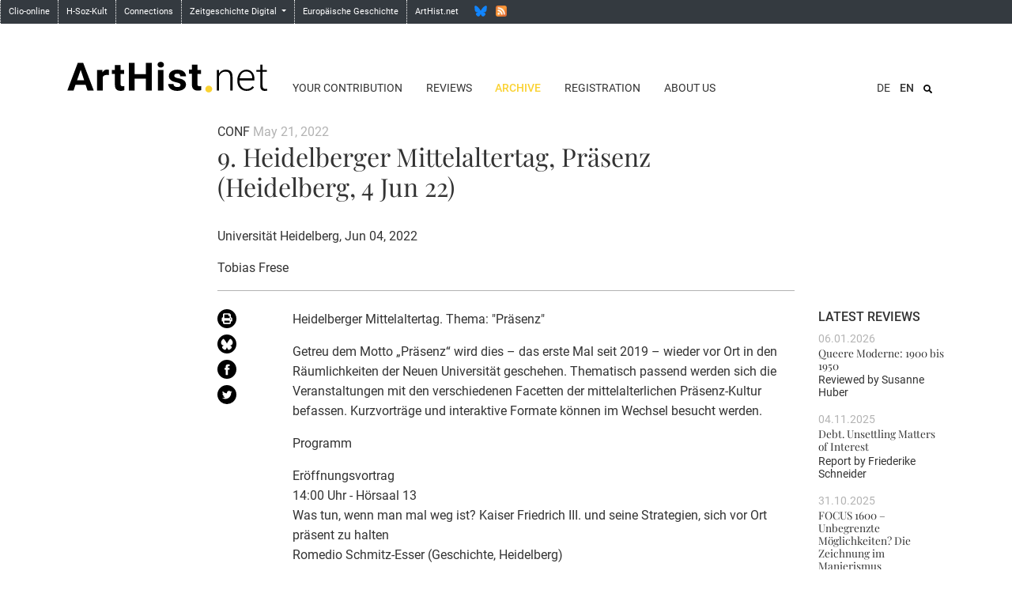

--- FILE ---
content_type: text/html; charset=UTF-8
request_url: https://arthist.net/archive/36757/lang=en_US
body_size: 5524
content:
<!doctype html>
<html class="no-js" lang=""
      prefix="og: http://ogp.me/ns# profile: http://ogp.me/ns/profile# place: http://ogp.me/ns/place# books: http://ogp.me/ns/books#">
    <head>
        <meta charset="utf-8" />
        <meta name="viewport" content="width=device-width, initial-scale=1.0" />
        <title>
                    9. Heidelberger Mittelaltertag, Präsenz (Heidelberg, 4 Jun 22) - ArtHist.net: Network for Art History / Archive
                </title>

                                            <meta property="twitter:title" content="9. Heidelberger Mittelaltertag, Präsenz (Heidelberg, 4 Jun 22)">
                                                    <meta property="og:title" content="9. Heidelberger Mittelaltertag, Präsenz (Heidelberg, 4 Jun 22)">
                                                    <meta property="og:type" content="article">
                                                    <meta property="twitter:card" content="summary">
                                                    <meta property="twitter:site" content="@arthist">
                                                    <meta property="twitter:description" content="Tobias Frese. Universität Heidelberg, Jun 04, 2022">
                                                    <meta property="og:description" content="Tobias Frese. Universität Heidelberg, Jun 04, 2022">
                                    
        <script src="/script/jquery-3.4.1.min.js"></script>

        <!-- Latest compiled and minified CSS -->
        <link rel="stylesheet" href="/vendor/bootstrap-4.5.2-dist/css/bootstrap.min.css">

        <link rel="stylesheet" href="/css/scss.php/base.scss" />

        <!-- Latest compiled and minified JavaScript -->
        <script src="/vendor/bootstrap-4.5.2-dist/js/bootstrap.min.js"></script>

        <script src="/script/frontend.js"></script>

        
        
        <!-- favicon -->
        <link rel="shortcut icon" href="/favicon.ico">
        <link rel="icon" sizes="16x16 32x32 64x64" href="/favicon.ico">
        <link rel="icon" type="image/png" sizes="192x192" href="/favicon-192.png">
        <link rel="icon" type="image/png" sizes="160x160" href="/favicon-160.png">
        <link rel="icon" type="image/png" sizes="96x96" href="/favicon-96.png">
        <link rel="icon" type="image/png" sizes="64x64" href="/favicon-64.png">
        <link rel="icon" type="image/png" sizes="32x32" href="/favicon-32.png">
        <link rel="icon" type="image/png" sizes="16x16" href="/favicon-16.png">

        <link rel="apple-touch-icon" href="/favicon-57.png">
        <link rel="apple-touch-icon" sizes="114x114" href="/favicon-114.png">
        <link rel="apple-touch-icon" sizes="72x72" href="/favicon-72.png">
        <link rel="apple-touch-icon" sizes="144x144" href="/favicon-144.png">
        <link rel="apple-touch-icon" sizes="60x60" href="/favicon-60.png">
        <link rel="apple-touch-icon" sizes="120x120" href="/favicon-120.png">
        <link rel="apple-touch-icon" sizes="76x76" href="/favicon-76.png">
        <link rel="apple-touch-icon" sizes="152x152" href="/favicon-152.png">
        <link rel="apple-touch-icon" sizes="180x180" href="/favicon-180.png">

            </head>

    <body role="document" class="route-archive">
        <nav class="navbar sticky-top navbar-expand-sm d-none d-md-block bg-dark flex-column p-0" id="common-nav">
            <div id="navbar-collapse-common" class="collapse navbar-collapse d-flex w-100">
                <ul class="navbar-nav mr-auto">
                    <li><a class="" href="https://www.clio-online.de/" target="_blank">Clio-online</a></li>
                    <li><a class="" href="https://www.hsozkult.de/" target="_blank">H-Soz-Kult</a></li>
                    <li><a class="" href="https://www.connections.clio-online.net/" target="_blank">Connections</a></li>
                    <li class="dropdown">
                        <a data-toggle="dropdown" class="dropdown-toggle" href="#" aria-expanded="false">Zeitgeschichte Digital <b class="caret"></b></a>
                        <ul class="dropdown-menu">
                            <li><a class="" href="https://docupedia.de/" target="_blank">docupedia zeitgeschichte</a></li>
                            <li><a class="" href="https://zeitgeschichte-online.de/" target="_blank">Zeitgeschichte-online</a></li>
                            <li><a class="" href="https://zeithistorische-forschungen.de/" target="_blank">Zeithistorische Forschungen</a></li>
                            <li class="divider"></li>
                            <li class="dropdown-header">Projekte</li>
                            <li><a class="" href="https://visual-history.de/" target="_blank">Visual History</a></li>
                        </ul>
                    </li>
                    <li><a class="" href="https://www.europa.clio-online.de/" target="_blank">Europäische Geschichte</a></li>
                    <!--<li><a class="" href="http://www.erster-weltkrieg.clio-online.de/" target="_blank">Erster Weltkrieg</a></li>-->
                    <li><a class="" href="https://arthist.net/">ArtHist.net</a></li>
                    <li class="no-border">
                        <!--
                        <a href="https://twitter.com/arthist" class="social twitter" title="Twitter"></a>
                        -->
                        <a href="https://bsky.app/profile/arthist-net.bsky.social" class="social bluesky" title="Bluesky"></a>
                        <a href="http://arthist.net/rss.xml" class="social rss" title="RSS"></a>
                    </li>
                </ul>
            </div>
        </nav>

                <div class="navbar-expand-md navbar-light container">
            <div id="header-row" class="row align-items-end">
                <a href="/" class="col-8 col-sm-6 col-md-4 col-lg-3">
                    <img id="logo" src="/media/logo.svg" alt="ArtHist.net" class="w-100" />
                </a>

                <button class="navbar-toggler" type="button" data-toggle="collapse" data-target="#navbarSupportedContent" aria-controls="navbarSupportedContent" aria-expanded="false" aria-label="Toggle navigation">
                    <span class="navbar-toggler-icon"></span>
                </button>

                <div class="col-12 col-md-8 col-lg-9">
                    <div class="collapse navbar-collapse" id="navbarSupportedContent">
                        <div class="container">
                            <div class="row">
                                <ul id="menu-lang-mobile" class="d-md-none text-right">
                                                                                                        <li class="list-inline-item">
                                                                                                                                                                    <a href="/archive/36757/lang=de_DE">DE</a>
                                    </li>
                                                                                                        <li class="list-inline-item current">
                                                                                                                                                                    <a href="/archive/36757/lang=en_US">EN</a>
                                    </li>
                                                                </ul>

                                <ul id="menu-top" class="col-md-12 col-lg-8 text-right text-lg-left">
                                                                    <li id="contribute" class="list-inline-item"><a href="/contribute/">Your contribution</a><div class="d-md-none mobile-entries"><a href="/contribute/mode=reviews">Submit Review</a></div></li>
                                                                    <li id="reviews" class="list-inline-item"><a href="/reviews/">Reviews</a><div class="d-md-none mobile-entries"><a href="/reviews/">Publications</a><br /><a href="/reviews/mode=exhibitions">Exhibitions</a><br /><a href="/reviews/mode=conferences">Conference Reports</a></div></li>
                                                                    <li id="archive" class="list-inline-item active"><a href="/archive/" class="active">Archive</a><div class="d-md-none mobile-entries"><a href="/archive/">Web-Site</a><br /><a href="/archive/mode=log">H-Net Discussion Logs</a></div></li>
                                                                    <li id="registration" class="list-inline-item"><a href="/registration/">Registration</a></li>
                                                                    <li id="partners" class="list-inline-item"><a href="/mailing-list/">About us</a><div class="d-md-none mobile-entries"><a href="/mailing-list/mode=editors">Editorial Board</a><br /><a href="/mailing-list/mode=register">Subscription</a><br /><a href="/mailing-list/mode=criteria">Your contribution</a><br /><a href="/mailing-list/mode=instructions">Technical instructions</a><br /><a href="/mailing-list/mode=copyright">Copyright</a></div></li>
                                                                </ul>

                                <div class="col-md-12 col-lg-4">
                                                                        <div id="site-search-wrapper" class="text-right float-md-right">
                                        <form method="post" action="/archive/" id="site-search" class="float-lg-right">
                                            <input id="search" type="text" name="search" placeholder="Search archive">
                                            <button id="toggle-search" class="btn" type="button" style="background-image: url(/media/icon/search.svg);" onclick="$('#search').toggle(); return false"></button>
                                        </form>
                                    </div>
                                    
                                    <ul id="menu-lang" class="list-inline text-right float-lg-right">
                                                                                                                    <li class="list-inline-item">
                                                                                                                                                                                    <a href="/archive/36757/lang=de_DE">DE</a>
                                        </li>
                                                                                                                    <li class="list-inline-item current">
                                                                                                                                                                                    <a href="/archive/36757/lang=en_US">EN</a>
                                        </li>
                                                                        </ul>
                                </div>
                            </div>
                        </div>
                    </div>
                </div>
            </div>
        </div>
        
        <div id="main" class="container wrapper">
                    <div class="row"><div class="offset-lg-2 col-lg-8">
  <div class="message-meta">
  CONF <span class="meta-date">May 21, 2022</span>
  <h2>9. Heidelberger Mittelaltertag, Präsenz (Heidelberg, 4 Jun 22)</h2>
  <p id="info">Universität Heidelberg, Jun 04, 2022</p>
  <span class="contributor">Tobias Frese</span>
  
  </div>
</div></div>
<div class="row">
  <div class="offset-lg-2 col-md-1">
    <a href="/archive/36757/view=pdf" class="tool d-md-block"><img src="/media/icon/print.svg" class="black-circle-icon xs-float-left" title="PDF Version" /></a><a href="https://bsky.app/intent/compose?text=9. Heidelberger Mittelaltertag, Präsenz (Heidelberg, 4 Jun 22)%20https%3A%2F%2Farthist.net%2Farchive%2F36757" class="tool d-md-block" target="_blank" title="Add to Bluesky"><img src="/media/share/bluesky.svg" width="24" height="24" alt="" border="0" class="black-circle-icon xs-float-left" /></a><a href="http://www.facebook.com/sharer.php?u=https%3A%2F%2Farthist.net%2Farchive%2F36757&amp;t=9. Heidelberger Mittelaltertag, Präsenz (Heidelberg, 4 Jun 22)" class="tool d-md-block" target="_blank" title="Add to Facebook"><img src="/media/share/facebook.svg" width="24" height="24" alt="" border="0" class="black-circle-icon xs-float-left" /></a><a href="https://twitter.com/intent/tweet/?text=9. Heidelberger Mittelaltertag, Präsenz (Heidelberg, 4 Jun 22)&amp;url=https%3A%2F%2Farthist.net%2Farchive%2F36757" class="tool d-md-block" target="_blank" title="Add to Twitter"><img src="/media/share/twitter.svg" width="24" height="24" alt="" border="0" class="black-circle-icon xs-float-left" /></a>
  </div>
  <div class="col-md-11 col-lg-7">
    
    <div id="body">
<p>Heidelberger Mittelaltertag. Thema: &quot;Präsenz&quot;</p>

<p>Getreu dem Motto „Präsenz“ wird dies – das erste Mal seit 2019 – wieder vor Ort in den Räumlichkeiten der Neuen Universität geschehen. Thematisch passend werden sich die Veranstaltungen mit den verschiedenen Facetten der mittelalterlichen Präsenz-Kultur befassen. Kurzvorträge und interaktive Formate können im Wechsel besucht werden.</p>

<p>Programm</p>

<p>Eröffnungsvortrag<br />
14:00 Uhr - Hörsaal 13<br />
Was tun, wenn man mal weg ist? Kaiser Friedrich III. und seine Strategien, sich vor Ort präsent zu halten<br />
Romedio Schmitz-Esser (Geschichte, Heidelberg)</p>

<p>Vorträge<br />
15:00 und 16:30 Uhr - Hörsaal 01<br />
Präsenz des Heiligen: Legenden und Reliquien<br />
Rainer Leng (Germanistik, Karlsruhe)</p>

<p>16:30 und 17:15 Uhr - Hörsaal 04<br />
„Form follows function“ auch schon im Mittelalter? – Wie funktioniert eigentlich ein Schwert?<br />
Christian Bott und Patrick Leiske (Krîfon – Schule für Historische Fechtkunst)</p>

<p>15:45 und 17:15 Uhr - Hörsaal 05<br />
Prekäre Präsenz. Körper in der Literatur des Mittelalters<br />
Sarina Tschachtli (Germanistik, Heidelberg)</p>

<p>15:00 und 16:30 Uhr - Hörsaal 09<br />
Feuerwerk im Kirchenraum – Gold, Schmuck und<br />
schöne Worte<br />
Johannes Büge (Mittellatein, Heidelberg) und Franziska Wenig (Kunstgeschichte, Heidelberg)</p>

<p>15:45 und 17:15 Uhr - Hörsaal 09<br />
Der Ketzerkönig vor der Kaiserpfalz. Das Reiterstandbild Theoderichs des Großen in Aachen<br />
Tino Licht (Mittellatein, Heidelberg)</p>

<p>15:00 Uhr - Hörsaal 10<br />
Mobilität für Schreibtischtäter: Reisen und Reiseliteratur im Mittelalter<br />
Albrecht Classen, Alicia Lohmann und Aaron Vanides<br />
(Geschichte, Heidelberg)</p>

<p>Video online<br />
Präsenz der Heiligen. Die Altarretabel der Nonnen von San Zaccaria in Venedig<br />
Rebecca Müller (Kunstgeschichte, Heidelberg)<br />
Abrufbar unter <a href="https://www.uni-heidelberg.de/mitteltaltertag" onclick="window.open(this.href, '_blank'); return false;">https://www.uni-heidelberg.de/mitteltaltertag</a></p>

<p>Interaktion<br />
15:00 und 16:30 Uhr - Hörsaal 02<br />
Virtueller Zugang zur beschrifteten Altarplatte in Reichenau-Niederzell<br />
Susanne Krömker, Steffen Bauer, Antonia Schlieder (Interdisziplinäres Zentrum für Wissenschaftliches Rechnen, Heidelberg), Kirsten Wallenwein (Mittellatein, Heidelberg)</p>

<p>15:45 und 17:15 Uhr - Hörsaal 04a<br />
Klöster-Quiz „Geheimnisse im Kreuzgang“<br />
Jonas Narchi (Akademie der Wissenschaften, Heidelberg)</p>

<p>15:00 | Hörsaal 06<br />
Das Klischee der Anonymität des mittelalterlichen Künstlers. Das SFB-Teilprojekt „Präsenz des Künstlers. Mittelalterliche Artefakte mit Künstlerinschriften“ stellt sich vor<br />
Mandy Telle (Kunstgeschichte, Heidelberg)</p>

<p>15:45 und 17:15 Uhr - Hörsaal 07<br />
Präsenz der Zeit im Raum: Mittelalterliche Weltkarten<br />
Mathias Herweg (Germanistik, Karlsruhe)</p>

<p>15:00 und 16:30 Uhr - Hörsaal 08<br />
Präsenz oder Absenz? Die Universität Heidelberg in Zeiten von Seuchen und Kriegen<br />
Heike Hawicks (Geschichte/Akademie der Wissenschaften, Heidelberg) und Ingo Runde (Universitätsarchiv, Heidelberg)</p>

<p>15:45 und 17:15 Uhr - Hörsaal 08<br />
Ich packe meinen Koff er: Was braucht man auf einer mittelalterlichen Pilgerfahrt?<br />
Hanna Hirt und Vivien Schiefer (Geschichte, Heidelberg)</p>

<p>Für Kinder<br />
15 Uhr und 16.30 Uhr - Hörsaal 03<br />
Weltgeschichte zum Selbermachen. Was man mit dem Teppich von Bayeux alles anstellen kann und angestellt hat<br />
Manfred Seidenfuß, Johannes Wegenkittl (Pädagogische Hochschule, Heidelberg)</p>

<p>Begleitprogramm<br />
im Foyer/Innenhof der Neuen Universität<br />
Fechtkunst mit Christian Bott u.a. (Krîfon, Schule für Historische<br />
Fechtkunst, Edingen-Neckarhausen)<br />
Spiele- und Medientisch (Germanistik, Karlsruhe)<br />
Geocache Philipp Friedhofen, (Fachschaft Mittelalterstudien)<br />
Codex Manesse-Fotobox (Germanistik, Heidelberg)</p>

<p>Abschlussabend<br />
ab 18.30 Uhr - Foyer der Neuen Universität<br />
Musikprogramm<br />
Chor des Germanistischen Seminars (Heidelberg)</p>

<p>Kontakt<br />
t.frese<script>document.write(String.fromCharCode(7 + 57))</script><noscript>[at]</noscript>zegk.uni-heidelberg.de</p>

</div>
    
    <p id="citation"><b>Reference:</b><br />CONF: 9. Heidelberger Mittelaltertag, Präsenz (Heidelberg, 4 Jun 22). In: ArtHist.net, May 21, 2022 (accessed Jan 19, 2026), &lt;https://arthist.net/archive/36757&gt;.</p>
    
  </div>
  <div class="d-none d-lg-block col-lg-2 sidebar-recent">
    <h4>Latest Reviews</h4><div class="entry"><div class="date-line">06.01.2026</div><h5><a href="/reviews/51237/mode=exhibitions">Queere Moderne: 1900 bis 1950</a></h5><div class="reviewedBy">Reviewed by <span class="reviewer">Susanne Huber</span></div></div><div class="entry"><div class="date-line">04.11.2025</div><h5><a href="/reviews/51061/mode=conferences">Debt. Unsettling Matters of Interest</a></h5><div class="reviewedBy">Report by <span class="reviewer">Friederike Schneider</span></div></div><div class="entry"><div class="date-line">31.10.2025</div><h5><a href="/reviews/51026/mode=conferences">FOCUS 1600 – Unbegrenzte Möglichkeiten? Die Zeichnung im Manierismus</a></h5><div class="reviewedBy">Report by <span class="reviewer">Martin Lottermoser</span></div></div><div class="entry"><div class="date-line">24.10.2025</div><h5><a href="/reviews/50957">Schulte-Wülwer, Ulrich: Der Ruhm und sein Preis</a></h5><div class="reviewedBy">Reviewed by <span class="reviewer">Natalie Gutgesell</span></div></div><div class="entry"><div class="date-line">07.09.2025</div><h5><a href="/reviews/50487/mode=exhibitions">In aller Freundschaft! Heinrich Campendonk</a></h5><div class="reviewedBy">Reviewed by <span class="reviewer">Ina Ewers-Schultz</span></div></div>
  </div>
</div>
                </div>

        <footer>
            <div id="footer-sitemap" class="container-fluid d-none d-sm-block">
                <div class="container">
                    <div class="row bordered-top">
                                                                        <div class="col-sm-3 col-lg-2 offset-lg-2" style="z-index: 1">
                            <div class="col-title"><a href="/contribute/">Your contribution</a></div>
                                                        <ul class="list-unstyled">
                                                                    <li><a href="/contribute/mode=reviews">Submit Review</a></li>
                                                            </ul>
                                                    </div>
                                                <div class="col-sm-3 col-lg-2" style="z-index: 1">
                            <div class="col-title"><a href="/reviews/">Reviews</a></div>
                                                        <ul class="list-unstyled">
                                                                    <li><a href="/reviews/">Publications</a></li>
                                                                    <li><a href="/reviews/mode=exhibitions">Exhibitions</a></li>
                                                                    <li><a href="/reviews/mode=conferences">Conference Reports</a></li>
                                                            </ul>
                                                    </div>
                                                <div class="col-sm-3 col-lg-2" style="z-index: 1">
                            <div class="col-title"><a href="/archive/" class="active">Archive</a></div>
                                                        <ul class="list-unstyled">
                                                                    <li class="active"><a href="/archive/" class="active">Web-Site</a></li>
                                                                    <li><a href="/archive/mode=log">H-Net Discussion Logs</a></li>
                                                            </ul>
                                                    </div>
                                                <div class="col-sm-3 col-lg-2" style="z-index: 1">
                            <div class="col-title"><a href="/registration/">Registration</a></div>
                                                    </div>
                                                <div class="col-sm-3 col-lg-2" style="z-index: 1">
                            <div class="col-title"><a href="/mailing-list/">About us</a></div>
                                                        <ul class="list-unstyled">
                                                                    <li><a href="/mailing-list/mode=editors">Editorial Board</a></li>
                                                                    <li><a href="/mailing-list/mode=register">Subscription</a></li>
                                                                    <li><a href="/mailing-list/mode=criteria">Your contribution</a></li>
                                                                    <li><a href="/mailing-list/mode=instructions">Technical instructions</a></li>
                                                                    <li><a href="/mailing-list/mode=copyright">Copyright</a></li>
                                                                    <li><a href="/mailing-list/mode=contact">Contact | Imprint</a></li>
                                                                    <li><a href="/mailing-list/mode=donation">Donations</a></li>
                                                                    <li><a href="/mailing-list/mode=board">Advisory Board</a></li>
                                                                    <li><a href="/mailing-list/mode=partners">Our partners</a></li>
                                                            </ul>
                                                    </div>
                                            </div>
                </div>
            </div>
            <div id="footer-quicklinks" class="container-fluid">
                <div class="row">
                    <div class="col-sm-12 text-center" style="z-index: 1;">
                        <ul class="list-inline">
                                                    </ul>
                    </div>
                </div>
            </div>
        </footer>

                <a id="back-to-top" href="#" class="back-to-top" title="back to top" data-toggle="tooltip" data-placement="left"><img src="/media/icon/back-to-top.png" alt="^"></a>
        <script>
        $(document).ready(function() {
            // show back to top arrow upon scroll
            $(window).scroll(function () {
                    if ($(this).scrollTop() > 50) {
                        $('#back-to-top').fadeIn();
                    } else {
                        $('#back-to-top').fadeOut();
                    }
            });

            // scroll body to 0px on click
            $('#back-to-top').click(function () {
                // $('#back-to-top').tooltip('hide');
                $('body,html').animate({
                    scrollTop: 0
                }, 800);

                return false;
            });
        });
        </script>
        
            </body>
</html>


--- FILE ---
content_type: text/javascript
request_url: https://arthist.net/script/frontend.js
body_size: 393
content:
// Global lookup arrays for base64 conversions
var dec64List = null;

// Load the lookup arrays once
function initBase64() {
	var enc64List = new Array();
	
	dec64List = new Array();
	var i;
	for (i = 0; i < 26; i++) {
		enc64List[enc64List.length] = String.fromCharCode(65 + i);
	}
	for (i = 0; i < 26; i++) {
		enc64List[enc64List.length] = String.fromCharCode(97 + i);
	}
	for (i = 0; i < 10; i++) {
		enc64List[enc64List.length] = String.fromCharCode(48 + i);
	}
	enc64List[enc64List.length] = "+";
	enc64List[enc64List.length] = "/";
	
	dec64List = new Array();
	var i;
	for (i = 0; i < 128; i++) {
		dec64List[dec64List.length] = -1;
	}
	for (i = 0; i < 64; i++) {
		dec64List[enc64List[i].charCodeAt(0)] = i;
	}
}


function base64Decode(str) {
	if (null == dec64List)	// Self-initialize the global variables
		initBase64();

	var c=0, d=0, e=0, f=0, i=0, n=0;
	var input = str.split("");
	var output = "";
	var ptr = 0;
	do {
		f = input[ptr++].charCodeAt(0);
		i = dec64List[f];
		if ( f >= 0 && f < 128 && i != -1 ) {
			if ( n % 4 == 0 ) {
				c = i << 2;
			} else if ( n % 4 == 1 ) {
				c = c | ( i >> 4 );
				d = ( i & 0x0000000F ) << 4;
			} else if ( n % 4 == 2 ) {
				d = d | ( i >> 2 );
				e = ( i & 0x00000003 ) << 6;
			} else {
				e = e | i;
			}
			n++;
			if ( n % 4 == 0 ) {
				output += String.fromCharCode(c) + 
						  String.fromCharCode(d) + 
						  String.fromCharCode(e);
			}
		}
	}
	while (typeof input[ptr] != "undefined");
	
	output += (n % 4 == 3) ? String.fromCharCode(c) + String.fromCharCode(d) : 
			  ((n % 4 == 2) ? String.fromCharCode(c) : "");
	return output;
}

function linkTo_UnCryptMailto (s) {
	location.href = 'mailto:' + base64Decode(s);
}

function clearDefault(el) {
	if (el.defaultValue == el.value) {
		el.value = "";
		el.style.color = 'black';
	}
}